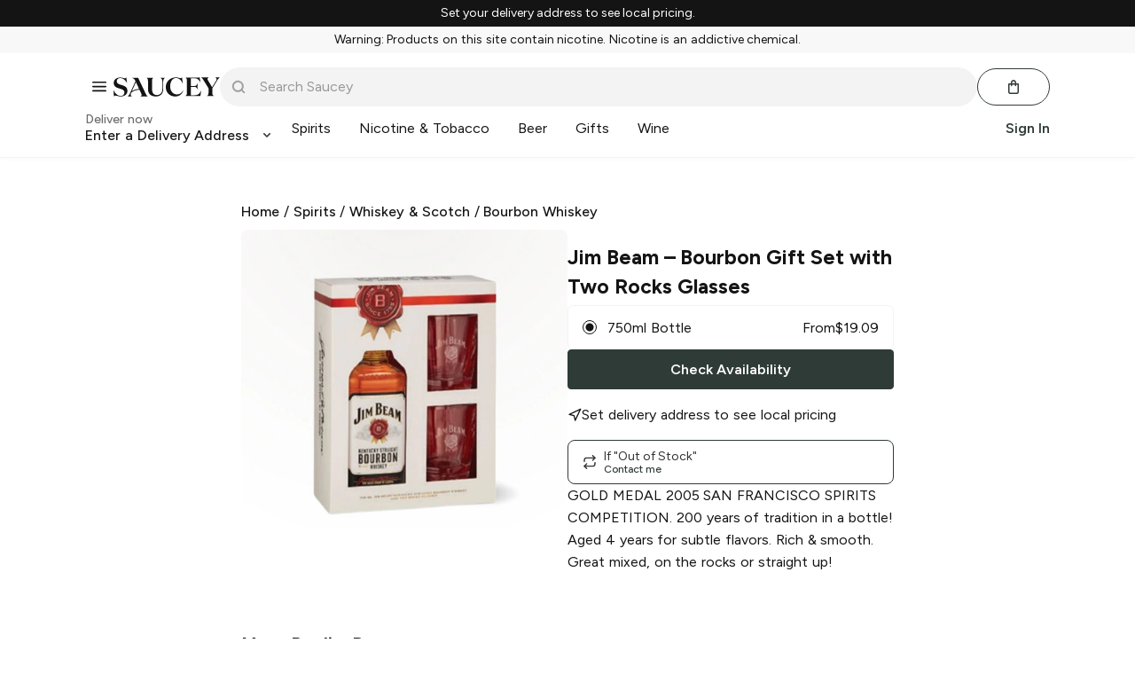

--- FILE ---
content_type: text/css
request_url: https://iframe2.beth-ai.chat/static/css/main.82e50f7d.css
body_size: 2671
content:
.uploadButton{align-items:center;background:var(--color-extra-light-gray);border-radius:100%;cursor:pointer;display:flex;height:3rem;justify-content:center;width:3rem}.uploadButton.hasFocus{transform:translateY(.125rem)}.uploadButton:hover{background:var(--color-light-gray)}.uploadButton.disabled{cursor:arrow;opacity:.5}.uploadButton.disabled:hover{background:var(--color-extra-light-gray)}.beth-upload-preview{display:none;position:relative}.beth-upload-preview.hasFocus{transform:translateY(.125rem)}.beth-upload-preview .scrollButton{background:var(--color-cloud-white) url(//iframe.beth-ai.chat/assets/icons/arrow.svg) no-repeat center center;border:2px solid var(--color-space-black-10);border-radius:100%;display:none;height:32px;position:absolute;top:calc(50% - 8px);transform:translateY(-50%);width:32px}.beth-upload-preview .scrollButton.scrollRight{display:block;right:-16px}.beth-upload-preview .scrollButton.scrollLeft{display:block;left:-16px;transform:translateY(-50%) rotate(180deg)}.beth-upload-preview.beth-upload-preview-show{display:flex}.beth-upload-preview.beth-upload-preview-show .beth-upload-preview-carousel{display:flex;gap:8px;overflow-x:hidden;overflow-y:hidden;padding-bottom:1rem}.beth-upload-preview.beth-upload-preview-show .beth-upload-preview-carousel.mobile{overflow-x:scroll}.beth-upload-preview.beth-upload-preview-show .beth-upload-preview-carousel.mobile::-webkit-scrollbar{background:#0000;height:0;width:0}.beth-upload-preview.beth-upload-preview-show .beth-upload-preview-carousel .beth-preview{display:flex;flex-direction:column;gap:4px;position:relative}.beth-upload-preview.beth-upload-preview-show .beth-upload-preview-carousel .beth-preview .beth-delete-button{align-items:center;background-origin:content-box;background:var(--color-space-black-15);border-radius:100%;cursor:pointer;display:flex;height:1rem;justify-content:center;padding:.25rem;position:absolute;right:.25rem;top:.25rem;width:1rem}.beth-upload-preview.beth-upload-preview-show .beth-upload-preview-carousel .beth-preview .beth-delete-button.beth-delete-button-disabled{display:none}.beth-upload-preview.beth-upload-preview-show .beth-upload-preview-carousel .beth-preview .beth-delete-button img{height:.75rem;width:.75rem}.beth-upload-preview.beth-upload-preview-show .beth-upload-preview-carousel .beth-preview .beth-thumbnail{border:1px solid var(--color-space-black-10);border-radius:10px;height:80px;object-fit:cover;width:80px}.beth-upload-preview.beth-upload-preview-show .beth-upload-preview-carousel .beth-preview .beth-file-thumbnail{align-items:center;background:var(--color-cloud-white);border:1px solid var(--color-space-black-10);border-radius:10px;display:flex;height:80px;justify-content:center;width:80px}.beth-upload-preview.beth-upload-preview-show .beth-upload-preview-carousel .beth-preview .beth-file-thumbnail img{border:0}.beth-upload-preview.beth-upload-preview-show .beth-upload-preview-carousel .beth-preview .beth-thumbnail-name{color:var(--color-black);font-size:.6875rem;overflow:hidden;text-overflow:ellipsis;white-space:nowrap;width:80px}body{--color-space-black-5:#f4f4f4;--color-space-black-10:#ececec;--color-space-black-15:#dfdfdf;--color-space-black-40:#aaa;--color-space-black-60:#828282;--color-cloud-white:#fff;--color-cloud-white-10:#ffffff10;--color-extra-light-gray:#f8f8f8;--color-light-gray:#d8d8d8;--border:var(--borderLight) solid var(--color-light-gray);--borderLight:0.0625rem;--borderBold:0.125rem;--borderRadiusXSm:0.5rem;--borderRadiusSm:0.625rem;--borderRadiusMedium:1.25rem;--borderRadiusLg:1.875rem;--sm1:0.125rem;--sm2:0.25rem;--sm3:0.375rem;--sm4:0.5rem;--sm5:0.75rem;--md1:1rem;--md2:1.5rem;--md3:2rem;--md4:2.5rem;--md5:3rem;--lg1:3.5rem;--lg2:4rem;--lg3:5rem;--lg4:6.5rem;--lg5:9rem;--lg6:10rem;bottom:1rem;display:block!important;font-family:var(--regular-font);font-size:16px;position:fixed;right:1rem;z-index:1000}body p{font-size:1rem}body H6{font-size:1.0625rem;line-height:1.375rem}body .chatWindow{background-color:var(--color-champaign-beige);border:solid var(--color-light-gray) var(--borderLight);border-radius:var(--borderRadiusLg);bottom:6.75rem;display:none;flex-direction:column;height:100%;max-height:664px;max-width:406px;overflow:hidden;position:fixed;right:1rem;width:100%}@media (max-width:768px){body .chatWindow{border:0;border-radius:0;bottom:0;max-height:100%;max-width:100%;right:0}}body .chatWindow .sendingFailedMessage{color:var(--color-system-red);font-size:.8125rem;padding-top:.5rem}body .chatWindow .resendIcon{stroke:var(--color-system-red);fill:var(--color-system-red)}body .chatWindow.expanded{display:flex}body .chatWindow.mobile .chatHeader{padding:0 var(--md1)}body .chatWindow.mobile .chatHeader .closeButtonContainer{display:block}body .chatWindow.mobile .chatHeader .chatTitle{justify-content:center}body .chatWindow.mobile .chatBody{margin:0 var(--md1)}body .chatWindow.mobile .chatFooter{padding:var(--sm4) var(--md1) var(--md1) var(--md1)}body .chatWindow.mobile .chatFooter.hasFocus{padding:calc(var(--sm4) - .125rem) var(--md1) calc(var(--md1) - .125rem) var(--md1)}body .chatWindow .chatHeader{align-items:center;background-color:var(--color-cloud-white);color:var(--color-black);display:flex;font-family:var(--bold-font);font-weight:400;height:56px;justify-content:space-between;padding:0 var(--md2)}body .chatWindow .chatHeader .closeButtonContainer{display:none;flex:1 1}body .chatWindow .chatHeader .closeButtonContainer .closeButton{background-image:url(https://i.heyemjay.com/web/icons/Close%20Icon/Small/close-icon-small.svg);background-position:0;background-repeat:no-repeat;cursor:pointer;height:24px;width:24px}body .chatWindow .chatHeader .chatTitle{align-items:center;color:var(--color-black);display:flex;flex:1 1;gap:var(--sm4);height:100%}body .chatWindow .chatHeader .chatTitle .iconContainer{border-radius:100%;height:40px;overflow:hidden;width:40px}body .chatWindow .chatHeader .chatTitle .iconContainer .icon{height:40px;width:40px}body .chatWindow .chatHeader .endChat{align-items:center;background-color:var(--color-cloud-white);color:var(--color-accent-2);display:flex;flex:1 1;font-size:.75rem;gap:1rem;height:100%;justify-content:flex-end}body .chatWindow .chatHeader .endChat h6{cursor:pointer;font-family:var(--medium-font);font-size:.9375rem;letter-spacing:2px;text-transform:uppercase}body .chatWindow .chatHeader .endChat h6:hover{color:var(--color-accent-2-dark)}body .chatWindow .chatBody{align-items:flex-start;display:flex;flex:1 1;justify-content:flex-start;margin:0 var(--md2);overflow-y:auto;position:relative}body .chatWindow .chatBody::-webkit-scrollbar{width:.2em}body .chatWindow .chatBody::-webkit-scrollbar-thumb{background-color:var(--color-space-black-60);border-radius:1rem}body .chatWindow .chatBody .chatBodyMessages{display:flex;flex-direction:column;padding-right:.5rem;width:100%}body .chatWindow .chatBody .chatBodyMessages .chatMessage{align-items:flex-end;display:flex;flex-direction:column;justify-content:flex-end;margin-bottom:.625rem;width:100%}body .chatWindow .chatFooter{background-color:var(--color-cloud-white);display:flex;flex-direction:column;padding:var(--sm4) var(--md2) var(--md1) var(--md2)}body .chatWindow .chatFooter.hasFocus{padding:calc(var(--sm4) - .125rem) var(--md2) calc(var(--md1) - .125rem) var(--md2)}body .chatWindow .chatFooter .chatFooterInput{display:flex;flex-direction:row;gap:.5rem}body .chatWindow .chatFooter .chatFooterInput .inputContainer{background-color:var(--color-extra-light-gray);border-radius:var(--borderRadiusSm);color:var(--color-black);display:flex;flex:1 1;overflow:hidden}body .chatWindow .chatFooter .chatFooterInput .inputContainer.hasFocus{border:var(--borderBold) solid var(--color-black)}body .chatWindow .chatFooter .chatFooterInput .inputContainer .eraseButtonContainer{align-items:flex-start;border:none;display:flex;height:100%;justify-content:flex-start}body .chatWindow .chatFooter .chatFooterInput .inputContainer .eraseButtonContainer .eraseButton{background:url(https://i.heyemjay.com/web/icons/Erase%20Icon/Dark/erase-icon-dark-small.svg);border-radius:100%;border-width:0;cursor:pointer;height:1.5rem;margin-left:var(--md1);margin-right:var(--md1);margin-top:var(--sm5);width:1.5rem}body .chatWindow .chatFooter .chatFooterInput .inputContainer .eraseButtonContainer .eraseButton.hasFocus{margin-right:calc(var(--md1) - .125rem)}body .chatWindow .chatFooter .chatFooterInput .inputContainer .inputBox{align-items:center;background-color:var(--color-extra-light-gray);caret-color:var(--color-black);display:flex;flex:1 1;min-height:48px;overflow-x:hidden;overflow-y:auto;padding:0 var(--md1);word-break:break-all}body .chatWindow .chatFooter .chatFooterInput .inputContainer .inputBox:focus{padding:0 calc(var(--md1) - .125rem)}body .chatWindow .chatFooter .chatFooterInput .inputContainer .inputBox:empty{line-height:48px}body .chatWindow .chatFooter .chatFooterInput .inputContainer .inputBox:empty:before{color:var(--color-dark-gray);content:attr(data-placeholder)}body .chatWindow .chatFooter .chatFooterInput .inputContainer .inputBox:focus-visible{outline:none}body .chatWindow .chatFooter .chatFooterInput .inputContainer .inputBox::-webkit-scrollbar{width:.2em}body .chatWindow .chatFooter .chatFooterInput .inputContainer .inputBox::-webkit-scrollbar-thumb{background-color:var(--color-space-black-40);border-radius:.25rem}body .chatWindow .chatFooter .chatFooterInput .sendButton{align-items:center;background-color:var(--color-accent-1);background-image:url(https://i.heyemjay.com/web/icons/Send%20A%20Message%20Icon/Small/send-a-message-icon.svg);background-position:50%;background-repeat:no-repeat;border-radius:100%;cursor:pointer;display:flex;height:48px;justify-content:center;width:48px}body .chatWindow .chatFooter .chatFooterInput .sendButton.hasFocus{transform:translateY(.125rem)}body .chatWindow .chatFooter .chatFooterInput .sendButton:hover{background-color:var(--color-accent-1-dark)}body .chatWindow .chatFooter .chatFooterInput .sendButton.disabled{background-color:var(--color-accent-1-light);cursor:regular}body .chatWindow .chatFooter .chatFooterInput .sendButton.sending{background-image:none}body .chatWindow .chatFooter .chatFooterInput .sendButton .loader{animation:spin 2s linear infinite;border-radius:50%;border-top:3px solid var(--color-accent-1-light);border:3px solid var(--color-accent-1-light);border-top-color:var(--color-accent-1-dark);height:1.25em;width:1.25em}@keyframes spin{0%{transform:rotate(0deg)}to{transform:rotate(1turn)}}body .messageDate{align-items:center;color:var(--color-black);display:flex;font-family:var(--bold-font);font-size:.6875rem;font-weight:400;justify-content:center;line-height:.8125rem;text-align:center}body .messageDate:first-of-type{margin-top:var(--sm4)}body .messageDate:not(:first-of-type){margin-top:var(--md1)}body .messageDate:last-of-type:not(:first-of-type){margin-bottom:var(--md1)}body .chatCloudErrorMessage{align-items:center;color:var(--color-system-red);display:flex;font-size:.6875rem;gap:.25rem;justify-content:flex-end;margin-top:.5rem}body .messageAndErrorContainer{margin-bottom:.5rem}body .messageAndErrorContainer.fromUs+:not(.fromUs),body .messageAndErrorContainer:first-of-type,body .messageAndErrorContainer:not(.fromUs)+.fromUs{margin-top:.5rem}body .messageContainer{display:flex;width:100%}body .messageContainer.fromUs{align-self:flex-start;gap:.5rem}body .messageContainer.fromThem{align-self:flex-end;justify-content:flex-end}body .messageContainer .iconContainer{border-radius:100%;height:32px;overflow:hidden;width:32px}body .messageContainer .iconContainer .icon{height:32px;width:32px}body .messageContainer .message{display:flex;flex-direction:column;gap:.5rem;max-width:16.5rem}body .messageContainer .message .name{color:var(--color-black);font-family:var(--bold-font);font-size:.6875rem;font-weight:400;line-height:.8125rem}body .messageContainer .message .chatCloud{display:flex;flex-direction:column;padding:var(--sm4) var(--md1)}body .messageContainer .message .chatCloud .chatCloudText{font-size:.938rem;line-height:1.25rem;margin-bottom:.25rem}body .messageContainer .message .chatCloud.fromUs{background-color:var(--color-cloud-white);border-bottom-left-radius:0;border-bottom-right-radius:var(--borderRadiusMedium);border-top-left-radius:var(--borderRadiusMedium);border-top-right-radius:var(--borderRadiusMedium);color:var(--color-black)}body .messageContainer .message .chatCloud.fromUs .timestamp{color:var(--color-dark-gray)}body .messageContainer .message .chatCloud.fromThem{background-color:var(--color-accent-1);border-bottom-left-radius:var(--borderRadiusMedium);border-bottom-right-radius:0;border-top-left-radius:var(--borderRadiusMedium);border-top-right-radius:var(--borderRadiusMedium);color:var(--color-cloud-white)}body .messageContainer .message .chatCloud.fromThem .timestamp{color:var(--color-light-gray)}body .messageContainer .message .chatCloud .chatMessageText{align-items:center;background-color:var(--color-space-black-10);display:flex;justify-content:center;padding:.625rem 1.25rem}body .messageContainer .message .chatCloud .chatCloudTyping{align-items:center;display:flex;padding:.625rem}body .messageContainer .message .chatCloud .chatCloudTyping .dot{animation:mercuryTypingAnimation 1.8s ease-in-out infinite;background-color:#000;border-radius:50%;display:inline-block;height:7px;margin-right:4px;vertical-align:middle;width:7px}body .messageContainer .message .chatCloud .chatCloudTyping .dot:first-child{animation-delay:.2s}body .messageContainer .message .chatCloud .chatCloudTyping .dot:nth-child(2){animation-delay:.3s}body .messageContainer .message .chatCloud .chatCloudTyping .dot:nth-child(3){animation-delay:.4s}body .messageContainer .message .chatCloud .chatCloudTyping .dot:last-child{margin-right:0}@keyframes mercuryTypingAnimation{0%{background-color:#000;transform:translateY(0)}28%{background-color:var(--color-space-black-10);transform:translateY(-7px)}44%{background-color:var(--color-space-black-40);transform:translateY(0)}}body .messageContainer .message .chatCloud .timestamp{font-size:.6875rem;text-align:right}.chatCloudFile{align-items:center;background:var(--color-accent-1-dark);border-radius:.5rem;cursor:pointer;display:flex;gap:.5rem;margin-bottom:.5rem;padding:.5rem 1rem .5rem .5rem;width:12.5rem}.chatCloudFile .chatCloudFileName{-webkit-line-clamp:1;line-clamp:1;-webkit-box-orient:vertical;display:-webkit-box;flex:1 1;font-family:var(--medium-font);font-size:.8125rem;overflow:hidden;text-overflow:ellipsis}.chatCloudFile .downloadIcon{height:1rem;width:1rem}.chatCloudFile img{border-radius:.5rem}.chatCloudFile .chat-cloud-thumbnail,.chatCloudFile img{background:var(--color-cloud-white);height:2.5rem;width:2.5rem}.chatCloudFile .chat-cloud-thumbnail{align-items:center;border-radius:.3125rem;display:flex;justify-content:center}.chatCloudFile .chat-cloud-thumbnail img.other{width:1rem}.chatCloudFile .chat-cloud-thumbnail img.pdf{width:1.375rem}

--- FILE ---
content_type: text/javascript; charset=utf-8
request_url: https://app.link/_r?sdk=web2.86.5&branch_key=key_live_icfHx2MTuQRz6knqnYyL6kjevEomXTNh&callback=branch_callback__0
body_size: 79
content:
/**/ typeof branch_callback__0 === 'function' && branch_callback__0("1542405885341415315");